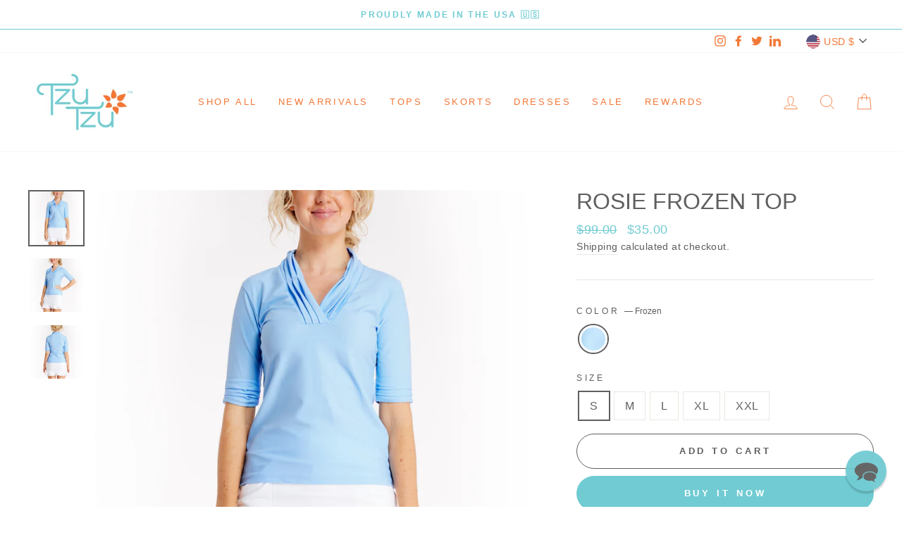

--- FILE ---
content_type: text/javascript
request_url: https://tzutzusport.com/cdn/shop/t/44/assets/boost-pfs-instant-search.js?v=81494777122567760641761596431
body_size: -642
content:
var boostPFSInstantSearchConfig={search:{suggestionMobileStyle:"style2"}};(function(){BoostPFS.inject(this),SearchInput.prototype.customizeInstantSearch=function(){}})();
//# sourceMappingURL=/cdn/shop/t/44/assets/boost-pfs-instant-search.js.map?v=81494777122567760641761596431
